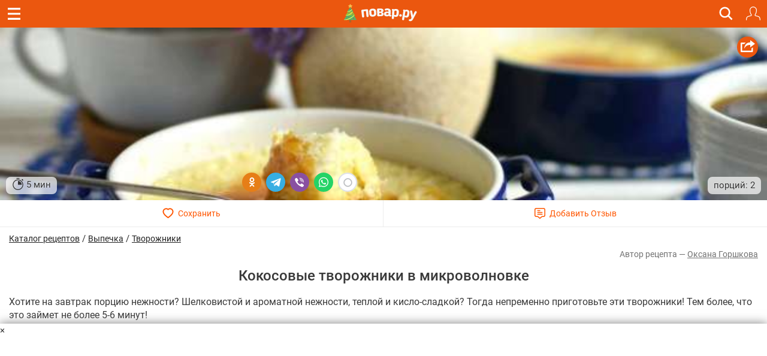

--- FILE ---
content_type: image/svg+xml
request_url: https://img.povar.ru/m/img/mobile_logo_new_year.svg
body_size: 2407
content:
<svg xmlns="http://www.w3.org/2000/svg" width="240" height="62" viewBox="0 0 1200 310">
  <defs>
    <style>
      .cls-1 {
        fill: #f8f8f8;
      }

      .cls-1, .cls-2, .cls-3, .cls-4, .cls-5, .cls-6, .cls-7 {
        fill-rule: evenodd;
      }

      .cls-2 {
        fill: #ad6327;
      }

      .cls-3 {
        fill: #8ec13f;
      }

      .cls-4 {
        fill: #55b56a;
      }

      .cls-5 {
        fill: #fcf05a;
      }

      .cls-6 {
        fill: #f9bb4b;
      }

      .cls-7 {
        fill: #da1c4b;
      }
    </style>
  </defs>
  <path id="logo" class="cls-1" d="M788.466,236.985l6.651-117.919s1.215-8.132-3.671-12.766,0.019-23.183,18.759-20.041c9.127,2.648,10.675,6.926,10.675,6.926s25.867-12.811,53.067-4.739,31.492,32.1,30.061,47.565-2.968,31.473-2.971,31.473-1.874,25.756-14.191,35.768-30.893,18.86-61.4,4.747c-0.887,10.9-1.9,22.308-2.632,30.367C824.411,250.768,794.2,257.492,788.466,236.985Zm61.31-50.956c14.7,0,15.23-20.155,15.23-20.155s1.524-18.051,2.3-27.359,1.031-18.26-7.592-22.447-17.605-1.256-28.436,1.739c0.61,0.971.1,6.192,0.1,6.192l-4.047,57.345S835.714,186.028,849.776,186.029ZM767.209,208.5c-9.9,1.006-19.591-2.522-25.339-11.475-12.692,8.429-23.8,12.462-45.338,9.187S661.8,188.445,661.8,166.825c0-23.442,17.111-47.788,73.094-34.758,0.279-9.5,2.339-23.654-15.487-25.567-11.417-1.223-25.082,4.671-25.082,4.671s-15.682,4.477-20.255-8.242c-4.777-13.293,10.039-19.951,12.3-20.786s34.688-12.074,64.421,2.573c19.161,9.442,20.535,30.8,20.488,38.708s-2.183,53.091-2.186,53.091-1.666,6.316,3.943,8.7,9.947,4.506,9.184,12.068S777.107,207.492,767.209,208.5ZM697.443,165.66c-3,20.511,29.136,14.293,36,8.069l0.629-17.959S700.441,145.149,697.443,165.66ZM656.656,167.9c-0.007,19.908-9.7,33.634-42.872,36.3l-38.489,1.218S551.266,208.5,551.333,187.6L548.457,97.62s-3.211-17.688,18.584-18.474c19.977-.72,30.083-0.569,30.083-0.569s53.685-4.395,57.1,31.769c2.238,23.708-24.048,30.123-24.048,30.124S656.661,144.761,656.656,167.9ZM618.1,115.434c-1.067-11.761-14.923-10.953-14.923-10.953l-17.921.249,0.487,24.716s13.783-.216,18.932-0.32S619.164,127.2,618.1,115.434Zm2.8,48.614c-1.133-12.466-15.817-11.611-15.817-11.611l-18.994.262,0.514,26.2s14.611-.229,20.068-0.34S622.023,176.512,620.892,164.048ZM486.328,210.477c-56.368,6.529-62.415-34.006-63.363-45.978L420.4,132.2s-6.855-45.583,51.162-51.021c57.045-5.344,62.346,34.714,62.648,41.663,0.238,5.442,1.473,36.333,1.473,36.333S542.057,204.026,486.328,210.477Zm13.651-47.134s-1.666-31.92-1.82-34.858,0.532-18.793-21.886-18.12-19.693,18.872-19.693,18.872l2.206,33.079c0,8.6,4.126,21.537,23.836,18.9S499.979,163.343,499.979,163.343Zm-102.91,54.179s-19.431,3.249-21.337-15.938-8.091-81.259-8.091-81.259l-37.374,3.89,9.421,83.611s1.4,14.015-14.36,17.156-20.342-9.309-21.168-15.482L293.1,121.346s-5.068-20.535,13.666-22.76,76.42-8.062,76.42-8.062,18.307-2.309,19.993,17.024,8.166,91.627,8.166,91.627S412.958,214.99,397.069,217.522Zm644.891-67.939-4.89,30.547s-1.89,17.8-16.06,16.715a48.775,48.775,0,0,1-20.61-6.219l8.99-57.449a35.437,35.437,0,0,0,.23-4.7c12.02-3,20.38-4.448,28.03,1.209s4.31,19.9,4.31,19.9h0Zm34.39,1.185c2.27-14.881-1.61-35.419-19.18-45.486s-36.76-8.877-54.54-1.065c-4.963-8.8-13.5-12.053-23.336-6.476s-6.52,14.448-4.634,18.363,1.139,10.2,1.139,10.2-19.066,122.078-19.348,123.863-2.918,16.112,14.357,18.9,19.228-12.233,19.228-12.233l6.286-40.166s7.518,8.622,30.6,9.082c37.89,1.462,43.5-38.007,43.5-38.007S1074.08,165.651,1076.35,150.768Zm109.62-26.987c-17.56-7.116-23.28,6.68-23.28,6.68s-21.02,41.657-30.55,65.134c0.32-6.465-2.69-25.585-2.69-25.585s-8.72-41.7-9.52-45.539-5.14-17.371-21.08-13.926-11.24,21.1-11.24,21.1l21.93,99.344s-4.48,8.442-9.82,16.309-10.9,7.278-17.5,7.5-17.5,2.778-17.46,12.168,4.03,18.09,28.35,17.944c27.06-.16,42.02-31.775,42.02-31.775l54.64-101.942S1203.54,130.887,1185.97,123.781Zm-255.1,48.138c-11.488,0-20.8,8.618-20.8,19.252s9.307,19.254,20.8,19.254,20.8-8.622,20.8-19.254S942.358,171.919,930.87,171.919Z"/>
  <path id="brown" class="cls-2" d="M96.9,264.7h31.2v41.6H96.9V264.7Z"/>
  <path id="green-02" class="cls-3" d="M191,193.013H35l3.536-5.389L76.6,128.987h72.8L152.675,134Z"/>
  <path id="green-01" class="cls-4" d="M164.25,130.415H60.75l3.778-5.28L112.5,57.946l23.028,32.3,6.107,8.489ZM216,265H9l3-5.228,38.4-67.241H174.6l2.69,4.659Z"/>
  <path id="yellow" class="cls-5" d="M142.052,98.536a85.648,85.648,0,0,1-45.357,31.67H61.216l3.775-5.279a91.865,91.865,0,0,0,70.958-34.878ZM152.4,135.07a128.52,128.52,0,0,1-76.8,57.234H35.356l3.517-5.227c67.182-1.5,97.9-46.056,104.368-56.871h5.9Zm25.29,61.891c-7.809,7.452-56.476,52.421-123.607,67.79H9.5l3-5.226c76.544-1.294,139.02-52.835,154.9-67.221H175Z"/>
  <path id="star" class="cls-6" d="M112.5,4.988l15.525,20.705,20.7,5.176L133.2,46.4,138.375,67.1,112.5,56.751,86.625,67.1,91.8,46.4,76.275,30.869l20.7-5.176Z"/>
  <path id="red" class="cls-7" d="M82.047,145.745H92.4V156.1H82.047V145.745Zm62.1,20.7H154.5V176.8h-10.35V166.45ZM51,228.566h10.35v10.353H51V228.566Zm31.05-15.529H92.4V223.39H82.047V213.037Zm77.625,20.706h10.35V244.1h-10.35V233.743ZM107.922,88.8h10.35V99.158h-10.35V88.8Z"/>
</svg>


--- FILE ---
content_type: image/svg+xml
request_url: https://img.povar.ru/m/img/mobile_logo.svg
body_size: 1860
content:
<svg xmlns="http://www.w3.org/2000/svg" width="181" height="42" viewBox="0 0 181 42">
  <metadata><?xpacket begin="﻿" id="W5M0MpCehiHzreSzNTczkc9d"?>
<x:xmpmeta xmlns:x="adobe:ns:meta/" x:xmptk="Adobe XMP Core 5.6-c138 79.159824, 2016/09/14-01:09:01        ">
   <rdf:RDF xmlns:rdf="http://www.w3.org/1999/02/22-rdf-syntax-ns#">
      <rdf:Description rdf:about=""/>
   </rdf:RDF>
</x:xmpmeta>
<?xpacket end="w"?></metadata>
<defs>
    <style>
      .cls-1 {
        fill: #fff;
        fill-rule: evenodd;
      }
    </style>
  </defs>
  <path id="logo" class="cls-1" d="M99.693,32.4l1.33-23.584a3.233,3.233,0,0,0-.734-2.553c-0.978-.927,0-4.637,3.752-4.008,1.825,0.53,2.135,1.385,2.135,1.385a16.112,16.112,0,0,1,10.613-.948c5.44,1.613,6.3,6.421,6.013,9.513s-0.594,6.294-.6,6.294-0.374,5.151-2.838,7.154-6.178,3.772-12.28.949c-0.178,2.181-.38,4.462-0.527,6.073C106.882,35.154,100.839,36.5,99.693,32.4Zm12.262-10.191c2.94,0,3.046-4.031,3.046-4.031s0.3-3.61.46-5.472,0.207-3.652-1.518-4.49-3.521-.251-5.687.348a4.264,4.264,0,0,1,.02,1.238l-0.81,11.469A9.892,9.892,0,0,0,111.955,22.206ZM95.442,26.7a5.187,5.187,0,0,1-5.068-2.295c-2.538,1.686-4.761,2.492-9.068,1.837s-6.946-3.554-6.946-7.878c0-4.688,3.422-9.558,14.619-6.951,0.056-1.9.468-4.731-3.1-5.113a11.954,11.954,0,0,0-5.017.934s-3.136.9-4.051-1.649c-0.955-2.659,2.008-3.99,2.459-4.157s6.938-2.415,12.884.515c3.832,1.888,4.107,6.159,4.1,7.742S95.818,20.3,95.818,20.3a1.484,1.484,0,0,0,.788,1.739c1.121,0.476,1.99.9,1.837,2.414S97.421,26.5,95.442,26.7ZM81.489,18.132c-0.6,4.1,5.827,2.858,7.2,1.614l0.126-3.592S82.088,14.03,81.489,18.132Zm-8.157.448c0,3.982-1.94,6.727-8.574,7.261l-7.7.244s-4.806.616-4.792-3.565l-0.575-18S51.049,0.986,55.408.829c4-.144,6.017-0.114,6.017-0.114S72.162-.164,72.844,7.069c0.448,4.741-4.809,6.025-4.809,6.025S73.332,13.952,73.331,18.58ZM65.619,8.087C65.406,5.735,62.635,5.9,62.635,5.9l-3.584.05,0.1,4.943s2.757-.043,3.786-0.064S65.833,10.439,65.619,8.087Zm0.559,9.723c-0.227-2.493-3.163-2.322-3.163-2.322l-3.8.052,0.1,5.24s2.922-.046,4.014-0.068S66.4,20.3,66.178,17.81ZM39.266,27.1c-11.274,1.306-12.483-6.8-12.673-9.2l-0.512-6.46S24.71,2.323,36.313,1.236C47.722,0.167,48.782,8.178,48.843,9.568c0.048,1.088.295,7.267,0.295,7.267S50.412,25.805,39.266,27.1ZM42,17.669s-0.333-6.384-.364-6.972,0.106-3.758-4.377-3.624-3.939,3.774-3.939,3.774l0.441,6.616c0,1.719.825,4.307,4.767,3.78S42,17.669,42,17.669ZM21.414,28.5s-3.886.65-4.267-3.188S15.528,9.065,15.528,9.065l-7.475.778L9.938,26.565A3.246,3.246,0,0,1,7.066,30a3.357,3.357,0,0,1-4.234-3.1L0.62,9.269S-0.394,5.162,3.353,4.717,18.637,3.1,18.637,3.1a3.515,3.515,0,0,1,4,3.4c0.337,3.866,1.633,18.325,1.633,18.325A3.338,3.338,0,0,1,21.414,28.5ZM150.392,14.917l-0.977,6.109s-0.378,3.56-3.212,3.343a9.755,9.755,0,0,1-4.123-1.244l1.8-11.49a7.089,7.089,0,0,0,.046-0.941c2.4-.6,4.076-0.889,5.6.242s0.862,3.98.863,3.98h0Zm6.878,0.237c0.454-2.976-.323-7.084-3.836-9.1s-7.352-1.775-10.908-.213a3.146,3.146,0,0,0-4.667-1.3,2.547,2.547,0,0,0-.927,3.673,4.464,4.464,0,0,1,.228,2.04s-3.813,24.416-3.87,24.773-0.583,3.223,2.872,3.78,3.845-2.447,3.845-2.447l1.257-8.033s1.5,1.724,6.12,1.816c7.579,0.292,8.7-7.6,8.7-7.6S156.816,18.13,157.27,15.154Zm21.924-5.4c-3.512-1.423-4.656,1.336-4.656,1.336s-4.2,8.331-6.11,13.027A42.874,42.874,0,0,0,167.89,19s-1.744-8.34-1.9-9.108a3.36,3.36,0,0,0-4.214-2.785c-3.186.689-2.248,4.221-2.248,4.221L163.908,31.2s-0.9,1.689-1.963,3.262-2.181,1.456-3.5,1.5-3.5.556-3.492,2.434,0.806,3.618,5.669,3.589c5.412-.032,8.4-6.355,8.4-6.355l10.93-20.388S182.707,11.177,179.194,9.756Zm-51.02,9.628a4.014,4.014,0,0,0-4.16,3.851,4.172,4.172,0,0,0,8.32,0A4.014,4.014,0,0,0,128.174,19.384Z"/>
</svg>
